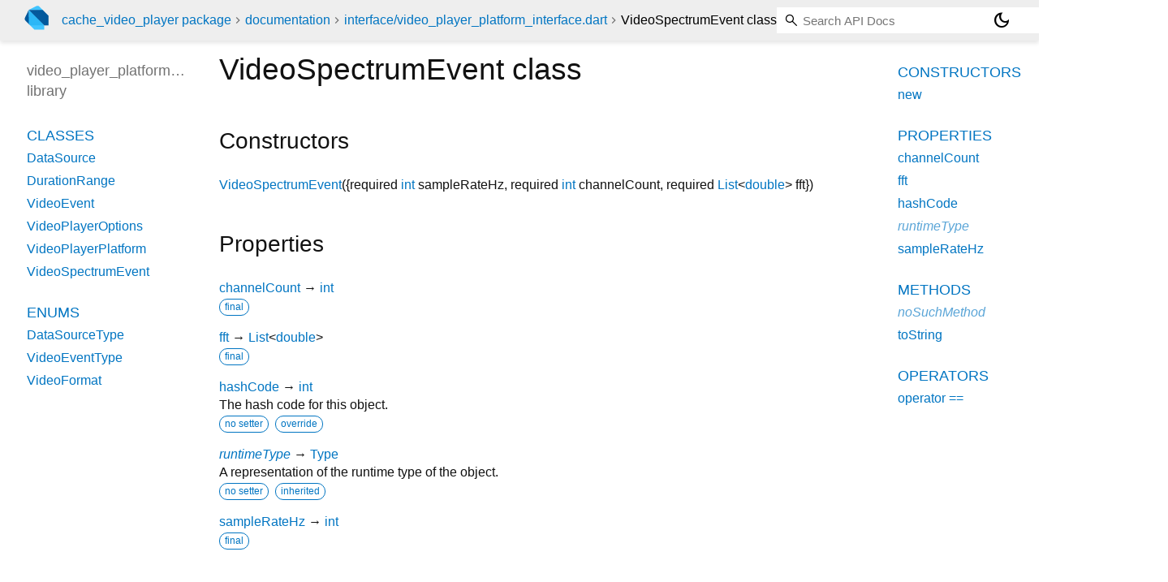

--- FILE ---
content_type: text/html; charset="utf-8"
request_url: https://pub.dev/documentation/cache_video_player/latest/interface_video_player_platform_interface/VideoSpectrumEvent-class.html
body_size: 2311
content:
<!DOCTYPE html>
<html lang="en"><head><script type="text/javascript" src="https://www.googletagmanager.com/gtm.js?id=GTM-MX6DBN9" async="async"></script><script type="text/javascript" src="/static/hash-a6jh3avn/js/gtm.js"></script><meta charset="utf-8"/><meta http-equiv="X-UA-Compatible" content="IE=edge"/><meta name="viewport" content="width=device-width, height=device-height, initial-scale=1, user-scalable=no"/><meta name="generator" content="made with love by dartdoc"/><meta name="description" content="API docs for the VideoSpectrumEvent class from the video_player_platform_interface library, for the Dart programming language."/><title>VideoSpectrumEvent class - video_player_platform_interface library - Dart API</title><link rel="canonical" href="https://pub.dev/documentation/cache_video_player/latest/interface_video_player_platform_interface/VideoSpectrumEvent-class.html"/><link rel="preconnect" href="https://fonts.gstatic.com"/><link rel="stylesheet" href="https://fonts.googleapis.com/css2?family=Roboto+Mono:ital,wght@0,300;0,400;0,500;0,700;1,400&amp;display=swap"/><link rel="stylesheet" href="https://fonts.googleapis.com/css2?family=Material+Symbols+Outlined:opsz,wght,FILL,GRAD@24,400,0,0"/><link rel="stylesheet" href="/static/hash-a6jh3avn/css/dartdoc.css"/><link rel="icon" href="/favicon.ico?hash=nk4nss8c7444fg0chird9erqef2vkhb8"/></head><body class="light-theme" data-base-href="../" data-using-base-href="false"><noscript><iframe src="https://www.googletagmanager.com/ns.html?id=GTM-MX6DBN9" height="0" width="0" style="display:none;visibility:hidden"></iframe></noscript><script src="/static/hash-a6jh3avn/js/dark-init.js"></script><div id="overlay-under-drawer"></div><header id="title"><span id="sidenav-left-toggle" class="material-symbols-outlined" role="button" tabindex="0">menu</span><a class="hidden-xs" href="/"><img src="/static/hash-a6jh3avn/img/dart-logo.svg" alt="" width="30" height="30" role="presentation" aria-label="Go to the landing page of pub.dev" style="height: 30px; margin-right: 1em;"/></a><ol class="breadcrumbs gt-separated dark hidden-xs"><li><a href="/packages/cache_video_player">cache_video_player package</a></li><li><a href="../index.html">documentation</a></li><li><a href="../interface_video_player_platform_interface/">interface&#47;video_player_platform_interface.dart</a></li><li class="self-crumb">VideoSpectrumEvent class</li></ol><div class="self-name">VideoSpectrumEvent class</div><form class="search navbar-right" role="search"><input id="search-box" class="form-control typeahead" type="text" placeholder="Loading search..." autocomplete="off"/></form><button id="theme-button" class="toggle" aria-label="Light and dark mode toggle" title="Toggle between light and dark mode"><span id="dark-theme-button" class="material-symbols-outlined" aria-hidden="true">dark_mode</span><span id="light-theme-button" class="material-symbols-outlined" aria-hidden="true">light_mode</span></button></header><main><div id="dartdoc-main-content" class="main-content" data-above-sidebar="interface_video_player_platform_interface/interface_video_player_platform_interface-library-sidebar.html" data-below-sidebar="interface_video_player_platform_interface/VideoSpectrumEvent-class-sidebar.html">
    <div>
<h1><span class="kind-class">VideoSpectrumEvent</span> class 
 
</h1></div>

    



    
  <div class="summary offset-anchor" id="constructors">
    <h2>Constructors</h2>
    <dl class="constructor-summary-list">
        <dt id="VideoSpectrumEvent.new" class="callable">
          <span class="name"><a href="../interface_video_player_platform_interface/VideoSpectrumEvent/VideoSpectrumEvent.html">VideoSpectrumEvent</a></span><span class="signature">({<span class="parameter" id="-param-sampleRateHz"><span>required</span> <span class="type-annotation"><a href="https://api.flutter.dev/flutter/dart-core/int-class.html">int</a></span> <span class="parameter-name">sampleRateHz</span>, </span><span class="parameter" id="-param-channelCount"><span>required</span> <span class="type-annotation"><a href="https://api.flutter.dev/flutter/dart-core/int-class.html">int</a></span> <span class="parameter-name">channelCount</span>, </span><span class="parameter" id="-param-fft"><span>required</span> <span class="type-annotation"><a href="https://api.flutter.dev/flutter/dart-core/List-class.html">List</a><span class="signature">&lt;<wbr><span class="type-parameter"><a href="https://api.flutter.dev/flutter/dart-core/double-class.html">double</a></span>&gt;</span></span> <span class="parameter-name">fft</span></span>})</span>
        </dt>
        <dd>
          
        </dd>
    </dl>
  </div>
    
  <div class="summary offset-anchor" id="instance-properties">
    <h2>Properties</h2>
    <dl class="properties">
        <dt id="channelCount" class="property">
  <span class="name"><a href="../interface_video_player_platform_interface/VideoSpectrumEvent/channelCount.html">channelCount</a></span>
  <span class="signature">→ <a href="https://api.flutter.dev/flutter/dart-core/int-class.html">int</a></span>
  

</dt>
<dd>
  
  <div class="features"><span class="feature">final</span></div>

</dd>

        <dt id="fft" class="property">
  <span class="name"><a href="../interface_video_player_platform_interface/VideoSpectrumEvent/fft.html">fft</a></span>
  <span class="signature">→ <a href="https://api.flutter.dev/flutter/dart-core/List-class.html">List</a><span class="signature">&lt;<wbr><span class="type-parameter"><a href="https://api.flutter.dev/flutter/dart-core/double-class.html">double</a></span>&gt;</span></span>
  

</dt>
<dd>
  
  <div class="features"><span class="feature">final</span></div>

</dd>

        <dt id="hashCode" class="property">
  <span class="name"><a href="../interface_video_player_platform_interface/VideoSpectrumEvent/hashCode.html">hashCode</a></span>
  <span class="signature">→ <a href="https://api.flutter.dev/flutter/dart-core/int-class.html">int</a></span>
  

</dt>
<dd>
  The hash code for this object.
  <div class="features"><span class="feature">no setter</span><span class="feature">override</span></div>

</dd>

        <dt id="runtimeType" class="property inherited">
  <span class="name"><a href="https://api.flutter.dev/flutter/dart-core/Object/runtimeType.html">runtimeType</a></span>
  <span class="signature">→ <a href="https://api.flutter.dev/flutter/dart-core/Type-class.html">Type</a></span>
  

</dt>
<dd class="inherited">
  A representation of the runtime type of the object.
  <div class="features"><span class="feature">no setter</span><span class="feature">inherited</span></div>

</dd>

        <dt id="sampleRateHz" class="property">
  <span class="name"><a href="../interface_video_player_platform_interface/VideoSpectrumEvent/sampleRateHz.html">sampleRateHz</a></span>
  <span class="signature">→ <a href="https://api.flutter.dev/flutter/dart-core/int-class.html">int</a></span>
  

</dt>
<dd>
  
  <div class="features"><span class="feature">final</span></div>

</dd>

    </dl>
  </div>

    
  <div class="summary offset-anchor" id="instance-methods">
    <h2>Methods</h2>
    <dl class="callables">
        <dt id="noSuchMethod" class="callable inherited">
  <span class="name"><a href="https://api.flutter.dev/flutter/dart-core/Object/noSuchMethod.html">noSuchMethod</a></span><span class="signature">(<wbr><span class="parameter" id="noSuchMethod-param-invocation"><span class="type-annotation"><a href="https://api.flutter.dev/flutter/dart-core/Invocation-class.html">Invocation</a></span> <span class="parameter-name">invocation</span></span>)
    <span class="returntype parameter">→ dynamic</span>
  </span>
  

</dt>
<dd class="inherited">
  Invoked when a nonexistent method or property is accessed.
  <div class="features"><span class="feature">inherited</span></div>

</dd>

        <dt id="toString" class="callable">
  <span class="name"><a href="../interface_video_player_platform_interface/VideoSpectrumEvent/toString.html">toString</a></span><span class="signature">(<wbr>)
    <span class="returntype parameter">→ <a href="https://api.flutter.dev/flutter/dart-core/String-class.html">String</a></span>
  </span>
  

</dt>
<dd>
  A string representation of this object.
  <div class="features"><span class="feature">override</span></div>

</dd>

    </dl>
  </div>
    
  <div class="summary offset-anchor" id="operators">
    <h2>Operators</h2>
    <dl class="callables">
        <dt id="operator ==" class="callable">
  <span class="name"><a href="../interface_video_player_platform_interface/VideoSpectrumEvent/operator_equals.html">operator ==</a></span><span class="signature">(<wbr><span class="parameter" id="==-param-other"><span class="type-annotation"><a href="https://api.flutter.dev/flutter/dart-core/Object-class.html">Object</a></span> <span class="parameter-name">other</span></span>)
    <span class="returntype parameter">→ <a href="https://api.flutter.dev/flutter/dart-core/bool-class.html">bool</a></span>
  </span>
  

</dt>
<dd>
  The equality operator.
  <div class="features"><span class="feature">override</span></div>

</dd>

    </dl>
  </div>
    
    
    

  </div><div id="dartdoc-sidebar-left" class="sidebar sidebar-offcanvas-left"><header id="header-search-sidebar" class="hidden-l"><form class="search-sidebar" role="search"><input id="search-sidebar" class="form-control typeahead" type="text" placeholder="Loading search..." autocomplete="off"/></form></header><ol id="sidebar-nav" class="breadcrumbs gt-separated dark hidden-l"><li><a href="/packages/cache_video_player">cache_video_player package</a></li><li><a href="../index.html">documentation</a></li><li><a href="../interface_video_player_platform_interface/">interface&#47;video_player_platform_interface</a></li><li class="self-crumb">VideoSpectrumEvent class</li></ol>
    <!-- The search input and breadcrumbs below are only responsively visible at low resolutions. -->



    <h5>video_player_platform_interface library</h5>
    <div id="dartdoc-sidebar-left-content"></div>
  </div><div id="dartdoc-sidebar-right" class="sidebar sidebar-offcanvas-right">
  </div></main><footer><span class="no-break">cache_video_player 0.0.4</span></footer><script src="/static/hash-a6jh3avn/dartdoc/resources/highlight.pack.js"></script><script src="/static/hash-a6jh3avn/dartdoc/resources/docs.dart.js"></script></body></html>

--- FILE ---
content_type: text/html; charset="utf-8"
request_url: https://pub.dev/documentation/cache_video_player/latest/interface_video_player_platform_interface/interface_video_player_platform_interface-library-sidebar.html
body_size: -1050
content:
<ol>
      <li class="section-title"><a href="interface_video_player_platform_interface/#classes">Classes</a></li>
        <li><a href="interface_video_player_platform_interface/DataSource-class.html">DataSource</a></li>
        <li><a href="interface_video_player_platform_interface/DurationRange-class.html">DurationRange</a></li>
        <li><a href="interface_video_player_platform_interface/VideoEvent-class.html">VideoEvent</a></li>
        <li><a href="interface_video_player_platform_interface/VideoPlayerOptions-class.html">VideoPlayerOptions</a></li>
        <li><a href="interface_video_player_platform_interface/VideoPlayerPlatform-class.html">VideoPlayerPlatform</a></li>
        <li><a href="interface_video_player_platform_interface/VideoSpectrumEvent-class.html">VideoSpectrumEvent</a></li>

      <li class="section-title"><a href="interface_video_player_platform_interface/#enums">Enums</a></li>
        <li><a href="interface_video_player_platform_interface/DataSourceType.html">DataSourceType</a></li>
        <li><a href="interface_video_player_platform_interface/VideoEventType.html">VideoEventType</a></li>
        <li><a href="interface_video_player_platform_interface/VideoFormat.html">VideoFormat</a></li>








</ol>


--- FILE ---
content_type: text/html; charset="utf-8"
request_url: https://pub.dev/documentation/cache_video_player/latest/interface_video_player_platform_interface/VideoSpectrumEvent-class-sidebar.html
body_size: -875
content:
<ol>

      <li class="section-title"><a href="interface_video_player_platform_interface/VideoSpectrumEvent-class.html#constructors">Constructors</a></li>
        <li><a href="interface_video_player_platform_interface/VideoSpectrumEvent/VideoSpectrumEvent.html">new</a></li>


    
        <li class="section-title">
          <a href="interface_video_player_platform_interface/VideoSpectrumEvent-class.html#instance-properties">Properties</a>
        </li>
          
<li>
  <a href="interface_video_player_platform_interface/VideoSpectrumEvent/channelCount.html">channelCount</a>
</li>
          
<li>
  <a href="interface_video_player_platform_interface/VideoSpectrumEvent/fft.html">fft</a>
</li>
          
<li>
  <a href="interface_video_player_platform_interface/VideoSpectrumEvent/hashCode.html">hashCode</a>
</li>
          
<li class="inherited">
  <a href="https://api.flutter.dev/flutter/dart-core/Object/runtimeType.html">runtimeType</a>
</li>
          
<li>
  <a href="interface_video_player_platform_interface/VideoSpectrumEvent/sampleRateHz.html">sampleRateHz</a>
</li>

        <li class="section-title"><a href="interface_video_player_platform_interface/VideoSpectrumEvent-class.html#instance-methods">Methods</a></li>
          
<li class="inherited">
  <a href="https://api.flutter.dev/flutter/dart-core/Object/noSuchMethod.html">noSuchMethod</a>
</li>
          
<li>
  <a href="interface_video_player_platform_interface/VideoSpectrumEvent/toString.html">toString</a>
</li>

        <li class="section-title"><a href="interface_video_player_platform_interface/VideoSpectrumEvent-class.html#operators">Operators</a></li>
          
<li>
  <a href="interface_video_player_platform_interface/VideoSpectrumEvent/operator_equals.html">operator ==</a>
</li>

    

    


</ol>
